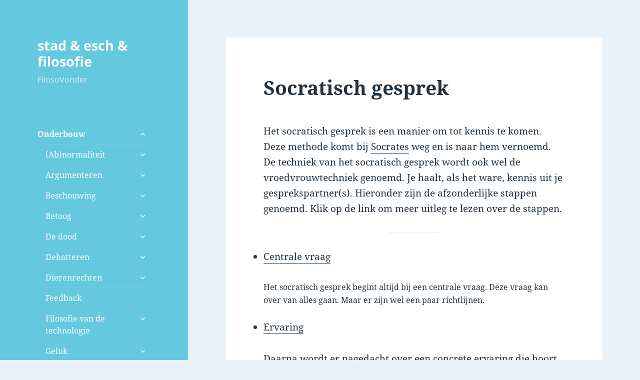

--- FILE ---
content_type: text/html; charset=UTF-8
request_url: https://onderwijs.stadenesch.nl/filosofie/socratisch-gesprek/
body_size: 14420
content:
<!DOCTYPE html>
<html lang="nl-NL" class="no-js">
<head>
	<meta charset="UTF-8">
	<meta name="viewport" content="width=device-width">
	<link rel="profile" href="https://gmpg.org/xfn/11">
	<link rel="pingback" href="https://onderwijs.stadenesch.nl/filosofie/xmlrpc.php">
	<script>(function(html){html.className = html.className.replace(/\bno-js\b/,'js')})(document.documentElement);</script>
<title>Socratisch gesprek &#8211; stad &amp; esch &amp; filosofie</title>
<meta name='robots' content='max-image-preview:large' />
<link rel="alternate" type="application/rss+xml" title="stad &amp; esch &amp; filosofie &raquo; feed" href="https://onderwijs.stadenesch.nl/filosofie/feed/" />
<link rel="alternate" type="application/rss+xml" title="stad &amp; esch &amp; filosofie &raquo; reacties feed" href="https://onderwijs.stadenesch.nl/filosofie/comments/feed/" />
<link rel="alternate" title="oEmbed (JSON)" type="application/json+oembed" href="https://onderwijs.stadenesch.nl/filosofie/wp-json/oembed/1.0/embed?url=https%3A%2F%2Fonderwijs.stadenesch.nl%2Ffilosofie%2Fsocratisch-gesprek%2F" />
<link rel="alternate" title="oEmbed (XML)" type="text/xml+oembed" href="https://onderwijs.stadenesch.nl/filosofie/wp-json/oembed/1.0/embed?url=https%3A%2F%2Fonderwijs.stadenesch.nl%2Ffilosofie%2Fsocratisch-gesprek%2F&#038;format=xml" />
<style id='wp-img-auto-sizes-contain-inline-css'>
img:is([sizes=auto i],[sizes^="auto," i]){contain-intrinsic-size:3000px 1500px}
/*# sourceURL=wp-img-auto-sizes-contain-inline-css */
</style>
<style id='wp-emoji-styles-inline-css'>

	img.wp-smiley, img.emoji {
		display: inline !important;
		border: none !important;
		box-shadow: none !important;
		height: 1em !important;
		width: 1em !important;
		margin: 0 0.07em !important;
		vertical-align: -0.1em !important;
		background: none !important;
		padding: 0 !important;
	}
/*# sourceURL=wp-emoji-styles-inline-css */
</style>
<style id='wp-block-library-inline-css'>
:root{--wp-block-synced-color:#7a00df;--wp-block-synced-color--rgb:122,0,223;--wp-bound-block-color:var(--wp-block-synced-color);--wp-editor-canvas-background:#ddd;--wp-admin-theme-color:#007cba;--wp-admin-theme-color--rgb:0,124,186;--wp-admin-theme-color-darker-10:#006ba1;--wp-admin-theme-color-darker-10--rgb:0,107,160.5;--wp-admin-theme-color-darker-20:#005a87;--wp-admin-theme-color-darker-20--rgb:0,90,135;--wp-admin-border-width-focus:2px}@media (min-resolution:192dpi){:root{--wp-admin-border-width-focus:1.5px}}.wp-element-button{cursor:pointer}:root .has-very-light-gray-background-color{background-color:#eee}:root .has-very-dark-gray-background-color{background-color:#313131}:root .has-very-light-gray-color{color:#eee}:root .has-very-dark-gray-color{color:#313131}:root .has-vivid-green-cyan-to-vivid-cyan-blue-gradient-background{background:linear-gradient(135deg,#00d084,#0693e3)}:root .has-purple-crush-gradient-background{background:linear-gradient(135deg,#34e2e4,#4721fb 50%,#ab1dfe)}:root .has-hazy-dawn-gradient-background{background:linear-gradient(135deg,#faaca8,#dad0ec)}:root .has-subdued-olive-gradient-background{background:linear-gradient(135deg,#fafae1,#67a671)}:root .has-atomic-cream-gradient-background{background:linear-gradient(135deg,#fdd79a,#004a59)}:root .has-nightshade-gradient-background{background:linear-gradient(135deg,#330968,#31cdcf)}:root .has-midnight-gradient-background{background:linear-gradient(135deg,#020381,#2874fc)}:root{--wp--preset--font-size--normal:16px;--wp--preset--font-size--huge:42px}.has-regular-font-size{font-size:1em}.has-larger-font-size{font-size:2.625em}.has-normal-font-size{font-size:var(--wp--preset--font-size--normal)}.has-huge-font-size{font-size:var(--wp--preset--font-size--huge)}.has-text-align-center{text-align:center}.has-text-align-left{text-align:left}.has-text-align-right{text-align:right}.has-fit-text{white-space:nowrap!important}#end-resizable-editor-section{display:none}.aligncenter{clear:both}.items-justified-left{justify-content:flex-start}.items-justified-center{justify-content:center}.items-justified-right{justify-content:flex-end}.items-justified-space-between{justify-content:space-between}.screen-reader-text{border:0;clip-path:inset(50%);height:1px;margin:-1px;overflow:hidden;padding:0;position:absolute;width:1px;word-wrap:normal!important}.screen-reader-text:focus{background-color:#ddd;clip-path:none;color:#444;display:block;font-size:1em;height:auto;left:5px;line-height:normal;padding:15px 23px 14px;text-decoration:none;top:5px;width:auto;z-index:100000}html :where(.has-border-color){border-style:solid}html :where([style*=border-top-color]){border-top-style:solid}html :where([style*=border-right-color]){border-right-style:solid}html :where([style*=border-bottom-color]){border-bottom-style:solid}html :where([style*=border-left-color]){border-left-style:solid}html :where([style*=border-width]){border-style:solid}html :where([style*=border-top-width]){border-top-style:solid}html :where([style*=border-right-width]){border-right-style:solid}html :where([style*=border-bottom-width]){border-bottom-style:solid}html :where([style*=border-left-width]){border-left-style:solid}html :where(img[class*=wp-image-]){height:auto;max-width:100%}:where(figure){margin:0 0 1em}html :where(.is-position-sticky){--wp-admin--admin-bar--position-offset:var(--wp-admin--admin-bar--height,0px)}@media screen and (max-width:600px){html :where(.is-position-sticky){--wp-admin--admin-bar--position-offset:0px}}

/*# sourceURL=wp-block-library-inline-css */
</style><style id='wp-block-list-inline-css'>
ol,ul{box-sizing:border-box}:root :where(.wp-block-list.has-background){padding:1.25em 2.375em}
/*# sourceURL=https://onderwijs.stadenesch.nl/filosofie/wp-includes/blocks/list/style.min.css */
</style>
<style id='wp-block-group-inline-css'>
.wp-block-group{box-sizing:border-box}:where(.wp-block-group.wp-block-group-is-layout-constrained){position:relative}
/*# sourceURL=https://onderwijs.stadenesch.nl/filosofie/wp-includes/blocks/group/style.min.css */
</style>
<style id='wp-block-group-theme-inline-css'>
:where(.wp-block-group.has-background){padding:1.25em 2.375em}
/*# sourceURL=https://onderwijs.stadenesch.nl/filosofie/wp-includes/blocks/group/theme.min.css */
</style>
<style id='wp-block-paragraph-inline-css'>
.is-small-text{font-size:.875em}.is-regular-text{font-size:1em}.is-large-text{font-size:2.25em}.is-larger-text{font-size:3em}.has-drop-cap:not(:focus):first-letter{float:left;font-size:8.4em;font-style:normal;font-weight:100;line-height:.68;margin:.05em .1em 0 0;text-transform:uppercase}body.rtl .has-drop-cap:not(:focus):first-letter{float:none;margin-left:.1em}p.has-drop-cap.has-background{overflow:hidden}:root :where(p.has-background){padding:1.25em 2.375em}:where(p.has-text-color:not(.has-link-color)) a{color:inherit}p.has-text-align-left[style*="writing-mode:vertical-lr"],p.has-text-align-right[style*="writing-mode:vertical-rl"]{rotate:180deg}
/*# sourceURL=https://onderwijs.stadenesch.nl/filosofie/wp-includes/blocks/paragraph/style.min.css */
</style>
<style id='wp-block-separator-inline-css'>
@charset "UTF-8";.wp-block-separator{border:none;border-top:2px solid}:root :where(.wp-block-separator.is-style-dots){height:auto;line-height:1;text-align:center}:root :where(.wp-block-separator.is-style-dots):before{color:currentColor;content:"···";font-family:serif;font-size:1.5em;letter-spacing:2em;padding-left:2em}.wp-block-separator.is-style-dots{background:none!important;border:none!important}
/*# sourceURL=https://onderwijs.stadenesch.nl/filosofie/wp-includes/blocks/separator/style.min.css */
</style>
<style id='wp-block-separator-theme-inline-css'>
.wp-block-separator.has-css-opacity{opacity:.4}.wp-block-separator{border:none;border-bottom:2px solid;margin-left:auto;margin-right:auto}.wp-block-separator.has-alpha-channel-opacity{opacity:1}.wp-block-separator:not(.is-style-wide):not(.is-style-dots){width:100px}.wp-block-separator.has-background:not(.is-style-dots){border-bottom:none;height:1px}.wp-block-separator.has-background:not(.is-style-wide):not(.is-style-dots){height:2px}
/*# sourceURL=https://onderwijs.stadenesch.nl/filosofie/wp-includes/blocks/separator/theme.min.css */
</style>
<style id='global-styles-inline-css'>
:root{--wp--preset--aspect-ratio--square: 1;--wp--preset--aspect-ratio--4-3: 4/3;--wp--preset--aspect-ratio--3-4: 3/4;--wp--preset--aspect-ratio--3-2: 3/2;--wp--preset--aspect-ratio--2-3: 2/3;--wp--preset--aspect-ratio--16-9: 16/9;--wp--preset--aspect-ratio--9-16: 9/16;--wp--preset--color--black: #000000;--wp--preset--color--cyan-bluish-gray: #abb8c3;--wp--preset--color--white: #fff;--wp--preset--color--pale-pink: #f78da7;--wp--preset--color--vivid-red: #cf2e2e;--wp--preset--color--luminous-vivid-orange: #ff6900;--wp--preset--color--luminous-vivid-amber: #fcb900;--wp--preset--color--light-green-cyan: #7bdcb5;--wp--preset--color--vivid-green-cyan: #00d084;--wp--preset--color--pale-cyan-blue: #8ed1fc;--wp--preset--color--vivid-cyan-blue: #0693e3;--wp--preset--color--vivid-purple: #9b51e0;--wp--preset--color--dark-gray: #111;--wp--preset--color--light-gray: #f1f1f1;--wp--preset--color--yellow: #f4ca16;--wp--preset--color--dark-brown: #352712;--wp--preset--color--medium-pink: #e53b51;--wp--preset--color--light-pink: #ffe5d1;--wp--preset--color--dark-purple: #2e2256;--wp--preset--color--purple: #674970;--wp--preset--color--blue-gray: #22313f;--wp--preset--color--bright-blue: #55c3dc;--wp--preset--color--light-blue: #e9f2f9;--wp--preset--gradient--vivid-cyan-blue-to-vivid-purple: linear-gradient(135deg,rgb(6,147,227) 0%,rgb(155,81,224) 100%);--wp--preset--gradient--light-green-cyan-to-vivid-green-cyan: linear-gradient(135deg,rgb(122,220,180) 0%,rgb(0,208,130) 100%);--wp--preset--gradient--luminous-vivid-amber-to-luminous-vivid-orange: linear-gradient(135deg,rgb(252,185,0) 0%,rgb(255,105,0) 100%);--wp--preset--gradient--luminous-vivid-orange-to-vivid-red: linear-gradient(135deg,rgb(255,105,0) 0%,rgb(207,46,46) 100%);--wp--preset--gradient--very-light-gray-to-cyan-bluish-gray: linear-gradient(135deg,rgb(238,238,238) 0%,rgb(169,184,195) 100%);--wp--preset--gradient--cool-to-warm-spectrum: linear-gradient(135deg,rgb(74,234,220) 0%,rgb(151,120,209) 20%,rgb(207,42,186) 40%,rgb(238,44,130) 60%,rgb(251,105,98) 80%,rgb(254,248,76) 100%);--wp--preset--gradient--blush-light-purple: linear-gradient(135deg,rgb(255,206,236) 0%,rgb(152,150,240) 100%);--wp--preset--gradient--blush-bordeaux: linear-gradient(135deg,rgb(254,205,165) 0%,rgb(254,45,45) 50%,rgb(107,0,62) 100%);--wp--preset--gradient--luminous-dusk: linear-gradient(135deg,rgb(255,203,112) 0%,rgb(199,81,192) 50%,rgb(65,88,208) 100%);--wp--preset--gradient--pale-ocean: linear-gradient(135deg,rgb(255,245,203) 0%,rgb(182,227,212) 50%,rgb(51,167,181) 100%);--wp--preset--gradient--electric-grass: linear-gradient(135deg,rgb(202,248,128) 0%,rgb(113,206,126) 100%);--wp--preset--gradient--midnight: linear-gradient(135deg,rgb(2,3,129) 0%,rgb(40,116,252) 100%);--wp--preset--gradient--dark-gray-gradient-gradient: linear-gradient(90deg, rgba(17,17,17,1) 0%, rgba(42,42,42,1) 100%);--wp--preset--gradient--light-gray-gradient: linear-gradient(90deg, rgba(241,241,241,1) 0%, rgba(215,215,215,1) 100%);--wp--preset--gradient--white-gradient: linear-gradient(90deg, rgba(255,255,255,1) 0%, rgba(230,230,230,1) 100%);--wp--preset--gradient--yellow-gradient: linear-gradient(90deg, rgba(244,202,22,1) 0%, rgba(205,168,10,1) 100%);--wp--preset--gradient--dark-brown-gradient: linear-gradient(90deg, rgba(53,39,18,1) 0%, rgba(91,67,31,1) 100%);--wp--preset--gradient--medium-pink-gradient: linear-gradient(90deg, rgba(229,59,81,1) 0%, rgba(209,28,51,1) 100%);--wp--preset--gradient--light-pink-gradient: linear-gradient(90deg, rgba(255,229,209,1) 0%, rgba(255,200,158,1) 100%);--wp--preset--gradient--dark-purple-gradient: linear-gradient(90deg, rgba(46,34,86,1) 0%, rgba(66,48,123,1) 100%);--wp--preset--gradient--purple-gradient: linear-gradient(90deg, rgba(103,73,112,1) 0%, rgba(131,93,143,1) 100%);--wp--preset--gradient--blue-gray-gradient: linear-gradient(90deg, rgba(34,49,63,1) 0%, rgba(52,75,96,1) 100%);--wp--preset--gradient--bright-blue-gradient: linear-gradient(90deg, rgba(85,195,220,1) 0%, rgba(43,180,211,1) 100%);--wp--preset--gradient--light-blue-gradient: linear-gradient(90deg, rgba(233,242,249,1) 0%, rgba(193,218,238,1) 100%);--wp--preset--font-size--small: 13px;--wp--preset--font-size--medium: 20px;--wp--preset--font-size--large: 36px;--wp--preset--font-size--x-large: 42px;--wp--preset--spacing--20: 0.44rem;--wp--preset--spacing--30: 0.67rem;--wp--preset--spacing--40: 1rem;--wp--preset--spacing--50: 1.5rem;--wp--preset--spacing--60: 2.25rem;--wp--preset--spacing--70: 3.38rem;--wp--preset--spacing--80: 5.06rem;--wp--preset--shadow--natural: 6px 6px 9px rgba(0, 0, 0, 0.2);--wp--preset--shadow--deep: 12px 12px 50px rgba(0, 0, 0, 0.4);--wp--preset--shadow--sharp: 6px 6px 0px rgba(0, 0, 0, 0.2);--wp--preset--shadow--outlined: 6px 6px 0px -3px rgb(255, 255, 255), 6px 6px rgb(0, 0, 0);--wp--preset--shadow--crisp: 6px 6px 0px rgb(0, 0, 0);}:where(.is-layout-flex){gap: 0.5em;}:where(.is-layout-grid){gap: 0.5em;}body .is-layout-flex{display: flex;}.is-layout-flex{flex-wrap: wrap;align-items: center;}.is-layout-flex > :is(*, div){margin: 0;}body .is-layout-grid{display: grid;}.is-layout-grid > :is(*, div){margin: 0;}:where(.wp-block-columns.is-layout-flex){gap: 2em;}:where(.wp-block-columns.is-layout-grid){gap: 2em;}:where(.wp-block-post-template.is-layout-flex){gap: 1.25em;}:where(.wp-block-post-template.is-layout-grid){gap: 1.25em;}.has-black-color{color: var(--wp--preset--color--black) !important;}.has-cyan-bluish-gray-color{color: var(--wp--preset--color--cyan-bluish-gray) !important;}.has-white-color{color: var(--wp--preset--color--white) !important;}.has-pale-pink-color{color: var(--wp--preset--color--pale-pink) !important;}.has-vivid-red-color{color: var(--wp--preset--color--vivid-red) !important;}.has-luminous-vivid-orange-color{color: var(--wp--preset--color--luminous-vivid-orange) !important;}.has-luminous-vivid-amber-color{color: var(--wp--preset--color--luminous-vivid-amber) !important;}.has-light-green-cyan-color{color: var(--wp--preset--color--light-green-cyan) !important;}.has-vivid-green-cyan-color{color: var(--wp--preset--color--vivid-green-cyan) !important;}.has-pale-cyan-blue-color{color: var(--wp--preset--color--pale-cyan-blue) !important;}.has-vivid-cyan-blue-color{color: var(--wp--preset--color--vivid-cyan-blue) !important;}.has-vivid-purple-color{color: var(--wp--preset--color--vivid-purple) !important;}.has-black-background-color{background-color: var(--wp--preset--color--black) !important;}.has-cyan-bluish-gray-background-color{background-color: var(--wp--preset--color--cyan-bluish-gray) !important;}.has-white-background-color{background-color: var(--wp--preset--color--white) !important;}.has-pale-pink-background-color{background-color: var(--wp--preset--color--pale-pink) !important;}.has-vivid-red-background-color{background-color: var(--wp--preset--color--vivid-red) !important;}.has-luminous-vivid-orange-background-color{background-color: var(--wp--preset--color--luminous-vivid-orange) !important;}.has-luminous-vivid-amber-background-color{background-color: var(--wp--preset--color--luminous-vivid-amber) !important;}.has-light-green-cyan-background-color{background-color: var(--wp--preset--color--light-green-cyan) !important;}.has-vivid-green-cyan-background-color{background-color: var(--wp--preset--color--vivid-green-cyan) !important;}.has-pale-cyan-blue-background-color{background-color: var(--wp--preset--color--pale-cyan-blue) !important;}.has-vivid-cyan-blue-background-color{background-color: var(--wp--preset--color--vivid-cyan-blue) !important;}.has-vivid-purple-background-color{background-color: var(--wp--preset--color--vivid-purple) !important;}.has-black-border-color{border-color: var(--wp--preset--color--black) !important;}.has-cyan-bluish-gray-border-color{border-color: var(--wp--preset--color--cyan-bluish-gray) !important;}.has-white-border-color{border-color: var(--wp--preset--color--white) !important;}.has-pale-pink-border-color{border-color: var(--wp--preset--color--pale-pink) !important;}.has-vivid-red-border-color{border-color: var(--wp--preset--color--vivid-red) !important;}.has-luminous-vivid-orange-border-color{border-color: var(--wp--preset--color--luminous-vivid-orange) !important;}.has-luminous-vivid-amber-border-color{border-color: var(--wp--preset--color--luminous-vivid-amber) !important;}.has-light-green-cyan-border-color{border-color: var(--wp--preset--color--light-green-cyan) !important;}.has-vivid-green-cyan-border-color{border-color: var(--wp--preset--color--vivid-green-cyan) !important;}.has-pale-cyan-blue-border-color{border-color: var(--wp--preset--color--pale-cyan-blue) !important;}.has-vivid-cyan-blue-border-color{border-color: var(--wp--preset--color--vivid-cyan-blue) !important;}.has-vivid-purple-border-color{border-color: var(--wp--preset--color--vivid-purple) !important;}.has-vivid-cyan-blue-to-vivid-purple-gradient-background{background: var(--wp--preset--gradient--vivid-cyan-blue-to-vivid-purple) !important;}.has-light-green-cyan-to-vivid-green-cyan-gradient-background{background: var(--wp--preset--gradient--light-green-cyan-to-vivid-green-cyan) !important;}.has-luminous-vivid-amber-to-luminous-vivid-orange-gradient-background{background: var(--wp--preset--gradient--luminous-vivid-amber-to-luminous-vivid-orange) !important;}.has-luminous-vivid-orange-to-vivid-red-gradient-background{background: var(--wp--preset--gradient--luminous-vivid-orange-to-vivid-red) !important;}.has-very-light-gray-to-cyan-bluish-gray-gradient-background{background: var(--wp--preset--gradient--very-light-gray-to-cyan-bluish-gray) !important;}.has-cool-to-warm-spectrum-gradient-background{background: var(--wp--preset--gradient--cool-to-warm-spectrum) !important;}.has-blush-light-purple-gradient-background{background: var(--wp--preset--gradient--blush-light-purple) !important;}.has-blush-bordeaux-gradient-background{background: var(--wp--preset--gradient--blush-bordeaux) !important;}.has-luminous-dusk-gradient-background{background: var(--wp--preset--gradient--luminous-dusk) !important;}.has-pale-ocean-gradient-background{background: var(--wp--preset--gradient--pale-ocean) !important;}.has-electric-grass-gradient-background{background: var(--wp--preset--gradient--electric-grass) !important;}.has-midnight-gradient-background{background: var(--wp--preset--gradient--midnight) !important;}.has-small-font-size{font-size: var(--wp--preset--font-size--small) !important;}.has-medium-font-size{font-size: var(--wp--preset--font-size--medium) !important;}.has-large-font-size{font-size: var(--wp--preset--font-size--large) !important;}.has-x-large-font-size{font-size: var(--wp--preset--font-size--x-large) !important;}
/*# sourceURL=global-styles-inline-css */
</style>

<style id='classic-theme-styles-inline-css'>
/*! This file is auto-generated */
.wp-block-button__link{color:#fff;background-color:#32373c;border-radius:9999px;box-shadow:none;text-decoration:none;padding:calc(.667em + 2px) calc(1.333em + 2px);font-size:1.125em}.wp-block-file__button{background:#32373c;color:#fff;text-decoration:none}
/*# sourceURL=/wp-includes/css/classic-themes.min.css */
</style>
<link rel='stylesheet' id='twentyfifteen-fonts-css' href='https://onderwijs.stadenesch.nl/filosofie/wp-content/themes/twentyfifteen/assets/fonts/noto-sans-plus-noto-serif-plus-inconsolata.css?ver=20230328' media='all' />
<link rel='stylesheet' id='genericons-css' href='https://onderwijs.stadenesch.nl/filosofie/wp-content/themes/twentyfifteen/genericons/genericons.css?ver=20201026' media='all' />
<link rel='stylesheet' id='twentyfifteen-style-css' href='https://onderwijs.stadenesch.nl/filosofie/wp-content/themes/stadenesch/style.css?ver=20231107' media='all' />
<style id='twentyfifteen-style-inline-css'>
	/* Color Scheme */

	/* Background Color */
	body {
		background-color: #e9f2f9;
	}

	/* Sidebar Background Color */
	body:before,
	.site-header {
		background-color: #55c3dc;
	}

	/* Box Background Color */
	.post-navigation,
	.pagination,
	.secondary,
	.site-footer,
	.hentry,
	.page-header,
	.page-content,
	.comments-area,
	.widecolumn {
		background-color: #ffffff;
	}

	/* Box Background Color */
	button,
	input[type="button"],
	input[type="reset"],
	input[type="submit"],
	.pagination .prev,
	.pagination .next,
	.widget_calendar tbody a,
	.widget_calendar tbody a:hover,
	.widget_calendar tbody a:focus,
	.page-links a,
	.page-links a:hover,
	.page-links a:focus,
	.sticky-post {
		color: #ffffff;
	}

	/* Main Text Color */
	button,
	input[type="button"],
	input[type="reset"],
	input[type="submit"],
	.pagination .prev,
	.pagination .next,
	.widget_calendar tbody a,
	.page-links a,
	.sticky-post {
		background-color: #22313f;
	}

	/* Main Text Color */
	body,
	blockquote cite,
	blockquote small,
	a,
	.dropdown-toggle:after,
	.image-navigation a:hover,
	.image-navigation a:focus,
	.comment-navigation a:hover,
	.comment-navigation a:focus,
	.widget-title,
	.entry-footer a:hover,
	.entry-footer a:focus,
	.comment-metadata a:hover,
	.comment-metadata a:focus,
	.pingback .edit-link a:hover,
	.pingback .edit-link a:focus,
	.comment-list .reply a:hover,
	.comment-list .reply a:focus,
	.site-info a:hover,
	.site-info a:focus {
		color: #22313f;
	}

	/* Main Text Color */
	.entry-content a,
	.entry-summary a,
	.page-content a,
	.comment-content a,
	.pingback .comment-body > a,
	.author-description a,
	.taxonomy-description a,
	.textwidget a,
	.entry-footer a:hover,
	.comment-metadata a:hover,
	.pingback .edit-link a:hover,
	.comment-list .reply a:hover,
	.site-info a:hover {
		border-color: #22313f;
	}

	/* Secondary Text Color */
	button:hover,
	button:focus,
	input[type="button"]:hover,
	input[type="button"]:focus,
	input[type="reset"]:hover,
	input[type="reset"]:focus,
	input[type="submit"]:hover,
	input[type="submit"]:focus,
	.pagination .prev:hover,
	.pagination .prev:focus,
	.pagination .next:hover,
	.pagination .next:focus,
	.widget_calendar tbody a:hover,
	.widget_calendar tbody a:focus,
	.page-links a:hover,
	.page-links a:focus {
		background-color: rgba( 34, 49, 63, 0.7);
	}

	/* Secondary Text Color */
	blockquote,
	a:hover,
	a:focus,
	.main-navigation .menu-item-description,
	.post-navigation .meta-nav,
	.post-navigation a:hover .post-title,
	.post-navigation a:focus .post-title,
	.image-navigation,
	.image-navigation a,
	.comment-navigation,
	.comment-navigation a,
	.widget,
	.author-heading,
	.entry-footer,
	.entry-footer a,
	.taxonomy-description,
	.page-links > .page-links-title,
	.entry-caption,
	.comment-author,
	.comment-metadata,
	.comment-metadata a,
	.pingback .edit-link,
	.pingback .edit-link a,
	.post-password-form label,
	.comment-form label,
	.comment-notes,
	.comment-awaiting-moderation,
	.logged-in-as,
	.form-allowed-tags,
	.no-comments,
	.site-info,
	.site-info a,
	.wp-caption-text,
	.gallery-caption,
	.comment-list .reply a,
	.widecolumn label,
	.widecolumn .mu_register label {
		color: rgba( 34, 49, 63, 0.7);
	}

	/* Secondary Text Color */
	blockquote,
	.logged-in-as a:hover,
	.comment-author a:hover {
		border-color: rgba( 34, 49, 63, 0.7);
	}

	/* Border Color */
	hr,
	.dropdown-toggle:hover,
	.dropdown-toggle:focus {
		background-color: rgba( 34, 49, 63, 0.1);
	}

	/* Border Color */
	pre,
	abbr[title],
	table,
	th,
	td,
	input,
	textarea,
	.main-navigation ul,
	.main-navigation li,
	.post-navigation,
	.post-navigation div + div,
	.pagination,
	.comment-navigation,
	.widget li,
	.widget_categories .children,
	.widget_nav_menu .sub-menu,
	.widget_pages .children,
	.site-header,
	.site-footer,
	.hentry + .hentry,
	.author-info,
	.entry-content .page-links a,
	.page-links > span,
	.page-header,
	.comments-area,
	.comment-list + .comment-respond,
	.comment-list article,
	.comment-list .pingback,
	.comment-list .trackback,
	.comment-list .reply a,
	.no-comments {
		border-color: rgba( 34, 49, 63, 0.1);
	}

	/* Border Focus Color */
	a:focus,
	button:focus,
	input:focus {
		outline-color: rgba( 34, 49, 63, 0.3);
	}

	input:focus,
	textarea:focus {
		border-color: rgba( 34, 49, 63, 0.3);
	}

	/* Sidebar Link Color */
	.secondary-toggle:before {
		color: #ffffff;
	}

	.site-title a,
	.site-description {
		color: #ffffff;
	}

	/* Sidebar Text Color */
	.site-title a:hover,
	.site-title a:focus {
		color: rgba( 255, 255, 255, 0.7);
	}

	/* Sidebar Border Color */
	.secondary-toggle {
		border-color: rgba( 255, 255, 255, 0.1);
	}

	/* Sidebar Border Focus Color */
	.secondary-toggle:hover,
	.secondary-toggle:focus {
		border-color: rgba( 255, 255, 255, 0.3);
	}

	.site-title a {
		outline-color: rgba( 255, 255, 255, 0.3);
	}

	/* Meta Background Color */
	.entry-footer {
		background-color: #f1f1f1;
	}

	@media screen and (min-width: 38.75em) {
		/* Main Text Color */
		.page-header {
			border-color: #22313f;
		}
	}

	@media screen and (min-width: 59.6875em) {
		/* Make sure its transparent on desktop */
		.site-header,
		.secondary {
			background-color: transparent;
		}

		/* Sidebar Background Color */
		.widget button,
		.widget input[type="button"],
		.widget input[type="reset"],
		.widget input[type="submit"],
		.widget_calendar tbody a,
		.widget_calendar tbody a:hover,
		.widget_calendar tbody a:focus {
			color: #55c3dc;
		}

		/* Sidebar Link Color */
		.secondary a,
		.dropdown-toggle:after,
		.widget-title,
		.widget blockquote cite,
		.widget blockquote small {
			color: #ffffff;
		}

		.widget button,
		.widget input[type="button"],
		.widget input[type="reset"],
		.widget input[type="submit"],
		.widget_calendar tbody a {
			background-color: #ffffff;
		}

		.textwidget a {
			border-color: #ffffff;
		}

		/* Sidebar Text Color */
		.secondary a:hover,
		.secondary a:focus,
		.main-navigation .menu-item-description,
		.widget,
		.widget blockquote,
		.widget .wp-caption-text,
		.widget .gallery-caption {
			color: rgba( 255, 255, 255, 0.7);
		}

		.widget button:hover,
		.widget button:focus,
		.widget input[type="button"]:hover,
		.widget input[type="button"]:focus,
		.widget input[type="reset"]:hover,
		.widget input[type="reset"]:focus,
		.widget input[type="submit"]:hover,
		.widget input[type="submit"]:focus,
		.widget_calendar tbody a:hover,
		.widget_calendar tbody a:focus {
			background-color: rgba( 255, 255, 255, 0.7);
		}

		.widget blockquote {
			border-color: rgba( 255, 255, 255, 0.7);
		}

		/* Sidebar Border Color */
		.main-navigation ul,
		.main-navigation li,
		.widget input,
		.widget textarea,
		.widget table,
		.widget th,
		.widget td,
		.widget pre,
		.widget li,
		.widget_categories .children,
		.widget_nav_menu .sub-menu,
		.widget_pages .children,
		.widget abbr[title] {
			border-color: rgba( 255, 255, 255, 0.1);
		}

		.dropdown-toggle:hover,
		.dropdown-toggle:focus,
		.widget hr {
			background-color: rgba( 255, 255, 255, 0.1);
		}

		.widget input:focus,
		.widget textarea:focus {
			border-color: rgba( 255, 255, 255, 0.3);
		}

		.sidebar a:focus,
		.dropdown-toggle:focus {
			outline-color: rgba( 255, 255, 255, 0.3);
		}
	}
/*# sourceURL=twentyfifteen-style-inline-css */
</style>
<link rel='stylesheet' id='twentyfifteen-block-style-css' href='https://onderwijs.stadenesch.nl/filosofie/wp-content/themes/twentyfifteen/css/blocks.css?ver=20230623' media='all' />
<script src="https://onderwijs.stadenesch.nl/filosofie/wp-includes/js/jquery/jquery.min.js?ver=3.7.1" id="jquery-core-js"></script>
<script src="https://onderwijs.stadenesch.nl/filosofie/wp-includes/js/jquery/jquery-migrate.min.js?ver=3.4.1" id="jquery-migrate-js"></script>
<script id="twentyfifteen-script-js-extra">
var screenReaderText = {"expand":"\u003Cspan class=\"screen-reader-text\"\u003Esubmenu uitvouwen\u003C/span\u003E","collapse":"\u003Cspan class=\"screen-reader-text\"\u003Esubmenu invouwen\u003C/span\u003E"};
//# sourceURL=twentyfifteen-script-js-extra
</script>
<script src="https://onderwijs.stadenesch.nl/filosofie/wp-content/themes/twentyfifteen/js/functions.js?ver=20221101" id="twentyfifteen-script-js" defer data-wp-strategy="defer"></script>
<link rel="https://api.w.org/" href="https://onderwijs.stadenesch.nl/filosofie/wp-json/" /><link rel="alternate" title="JSON" type="application/json" href="https://onderwijs.stadenesch.nl/filosofie/wp-json/wp/v2/pages/636" /><link rel="EditURI" type="application/rsd+xml" title="RSD" href="https://onderwijs.stadenesch.nl/filosofie/xmlrpc.php?rsd" />
<meta name="generator" content="WordPress 6.9" />
<link rel="canonical" href="https://onderwijs.stadenesch.nl/filosofie/socratisch-gesprek/" />
<link rel='shortlink' href='https://onderwijs.stadenesch.nl/filosofie/?p=636' />
</head>

<body class="wp-singular page-template-default page page-id-636 wp-embed-responsive wp-theme-twentyfifteen wp-child-theme-stadenesch">
<div id="page" class="hfeed site">
	<a class="skip-link screen-reader-text" href="#content">
		Ga naar de inhoud	</a>

	<div id="sidebar" class="sidebar">
		<header id="masthead" class="site-header">
			<div class="site-branding">
										<p class="site-title"><a href="https://onderwijs.stadenesch.nl/filosofie/" rel="home">stad &amp; esch &amp; filosofie</a></p>
												<p class="site-description">FilosoVonder</p>
										<button class="secondary-toggle">Menu en widgets</button>
			</div><!-- .site-branding -->
		</header><!-- .site-header -->

			<div id="secondary" class="secondary">

					<nav id="site-navigation" class="main-navigation">
				<div class="menu-standaardmenu-container"><ul id="menu-standaardmenu" class="nav-menu"><li id="menu-item-4" class="menu-item menu-item-type-post_type menu-item-object-page current-menu-ancestor current-menu-parent current_page_parent current_page_ancestor menu-item-has-children menu-item-4"><a href="https://onderwijs.stadenesch.nl/filosofie/onderbouw/">Onderbouw</a>
<ul class="sub-menu">
	<li id="menu-item-825" class="menu-item menu-item-type-post_type menu-item-object-page menu-item-has-children menu-item-825"><a href="https://onderwijs.stadenesch.nl/filosofie/abnormaliteit/">(Ab)normaliteit</a>
	<ul class="sub-menu">
		<li id="menu-item-826" class="menu-item menu-item-type-post_type menu-item-object-page menu-item-826"><a href="https://onderwijs.stadenesch.nl/filosofie/sigmund-freud/">Sigmund Freud</a></li>
		<li id="menu-item-879" class="menu-item menu-item-type-post_type menu-item-object-page menu-item-879"><a href="https://onderwijs.stadenesch.nl/filosofie/michel-foucault/">Michel Foucault</a></li>
		<li id="menu-item-841" class="menu-item menu-item-type-post_type menu-item-object-page menu-item-841"><a href="https://onderwijs.stadenesch.nl/filosofie/friedrich-nietzsche/">Friedrich Nietzsche</a></li>
		<li id="menu-item-851" class="menu-item menu-item-type-post_type menu-item-object-page menu-item-851"><a href="https://onderwijs.stadenesch.nl/filosofie/damiaan-denys/">Damiaan Denys</a></li>
		<li id="menu-item-893" class="menu-item menu-item-type-post_type menu-item-object-page menu-item-893"><a href="https://onderwijs.stadenesch.nl/filosofie/neurofilosofie-churchland/">Patricia Churchland</a></li>
	</ul>
</li>
	<li id="menu-item-570" class="menu-item menu-item-type-post_type menu-item-object-page menu-item-has-children menu-item-570"><a href="https://onderwijs.stadenesch.nl/filosofie/argumenteren/">Argumenteren</a>
	<ul class="sub-menu">
		<li id="menu-item-569" class="menu-item menu-item-type-post_type menu-item-object-page menu-item-569"><a href="https://onderwijs.stadenesch.nl/filosofie/soorten-argumenten/">Soorten argumenten</a></li>
	</ul>
</li>
	<li id="menu-item-378" class="menu-item menu-item-type-post_type menu-item-object-page menu-item-has-children menu-item-378"><a href="https://onderwijs.stadenesch.nl/filosofie/beschouwing/">Beschouwing</a>
	<ul class="sub-menu">
		<li id="menu-item-384" class="menu-item menu-item-type-post_type menu-item-object-page menu-item-384"><a href="https://onderwijs.stadenesch.nl/filosofie/bouwplan-beschouwing/">Bouwplan beschouwing</a></li>
		<li id="menu-item-399" class="menu-item menu-item-type-post_type menu-item-object-page menu-item-has-children menu-item-399"><a href="https://onderwijs.stadenesch.nl/filosofie/inleiding-beschouwing/">Inleiding beschouwing</a>
		<ul class="sub-menu">
			<li id="menu-item-388" class="menu-item menu-item-type-post_type menu-item-object-page menu-item-388"><a href="https://onderwijs.stadenesch.nl/filosofie/standpunten/">Standpunten</a></li>
		</ul>
</li>
		<li id="menu-item-404" class="menu-item menu-item-type-post_type menu-item-object-page menu-item-has-children menu-item-404"><a href="https://onderwijs.stadenesch.nl/filosofie/middenstuk-beschouwing/">Middenstuk beschouwing</a>
		<ul class="sub-menu">
			<li id="menu-item-389" class="menu-item menu-item-type-post_type menu-item-object-page menu-item-389"><a href="https://onderwijs.stadenesch.nl/filosofie/argument-uitleg-voorbeeld-model/">‘Argument – Uitleg – Voorbeeld’-Model</a></li>
			<li id="menu-item-541" class="menu-item menu-item-type-post_type menu-item-object-page menu-item-has-children menu-item-541"><a href="https://onderwijs.stadenesch.nl/filosofie/argumenteren/">Argumenteren</a>
			<ul class="sub-menu">
				<li id="menu-item-545" class="menu-item menu-item-type-post_type menu-item-object-page menu-item-545"><a href="https://onderwijs.stadenesch.nl/filosofie/soorten-argumenten/">Soorten argumenten</a></li>
			</ul>
</li>
		</ul>
</li>
		<li id="menu-item-412" class="menu-item menu-item-type-post_type menu-item-object-page menu-item-412"><a href="https://onderwijs.stadenesch.nl/filosofie/slot-beschouwing/">Slot beschouwing</a></li>
	</ul>
</li>
	<li id="menu-item-335" class="menu-item menu-item-type-post_type menu-item-object-page menu-item-has-children menu-item-335"><a href="https://onderwijs.stadenesch.nl/filosofie/betoog/">Betoog</a>
	<ul class="sub-menu">
		<li id="menu-item-366" class="menu-item menu-item-type-post_type menu-item-object-page menu-item-366"><a href="https://onderwijs.stadenesch.nl/filosofie/bouwplan-betoog/">Bouwplan betoog</a></li>
		<li id="menu-item-342" class="menu-item menu-item-type-post_type menu-item-object-page menu-item-has-children menu-item-342"><a href="https://onderwijs.stadenesch.nl/filosofie/inleiding-betoog/">Inleiding betoog</a>
		<ul class="sub-menu">
			<li id="menu-item-338" class="menu-item menu-item-type-post_type menu-item-object-page menu-item-338"><a href="https://onderwijs.stadenesch.nl/filosofie/standpunten/">Standpunten</a></li>
		</ul>
</li>
		<li id="menu-item-347" class="menu-item menu-item-type-post_type menu-item-object-page menu-item-has-children menu-item-347"><a href="https://onderwijs.stadenesch.nl/filosofie/middenstuk-betoog/">Middenstuk betoog</a>
		<ul class="sub-menu">
			<li id="menu-item-354" class="menu-item menu-item-type-post_type menu-item-object-page menu-item-354"><a href="https://onderwijs.stadenesch.nl/filosofie/argument-uitleg-voorbeeld-model/">‘Argument – Uitleg – Voorbeeld’-Model</a></li>
			<li id="menu-item-564" class="menu-item menu-item-type-post_type menu-item-object-page menu-item-has-children menu-item-564"><a href="https://onderwijs.stadenesch.nl/filosofie/argumenteren/">Argumenteren</a>
			<ul class="sub-menu">
				<li id="menu-item-563" class="menu-item menu-item-type-post_type menu-item-object-page menu-item-563"><a href="https://onderwijs.stadenesch.nl/filosofie/soorten-argumenten/">Soorten argumenten</a></li>
			</ul>
</li>
		</ul>
</li>
		<li id="menu-item-362" class="menu-item menu-item-type-post_type menu-item-object-page menu-item-362"><a href="https://onderwijs.stadenesch.nl/filosofie/slot-betoog/">Slot betoog</a></li>
	</ul>
</li>
	<li id="menu-item-639" class="menu-item menu-item-type-post_type menu-item-object-page menu-item-has-children menu-item-639"><a href="https://onderwijs.stadenesch.nl/filosofie/de-dood/">De dood</a>
	<ul class="sub-menu">
		<li id="menu-item-684" class="menu-item menu-item-type-post_type menu-item-object-page menu-item-684"><a href="https://onderwijs.stadenesch.nl/filosofie/de-dood-niet-vrezen-socrates/">De dood niet vrezen – Socrates</a></li>
		<li id="menu-item-685" class="menu-item menu-item-type-post_type menu-item-object-page menu-item-685"><a href="https://onderwijs.stadenesch.nl/filosofie/dood-moet-gevierd-worden-zhuang-zi/">Dood moet gevierd worden – Zhuang Zi</a></li>
		<li id="menu-item-640" class="menu-item menu-item-type-post_type menu-item-object-page menu-item-640"><a href="https://onderwijs.stadenesch.nl/filosofie/de-dood-doet-er-niet-toe-epicurus/">De dood doet er niet toe – Epicurus</a></li>
		<li id="menu-item-683" class="menu-item menu-item-type-post_type menu-item-object-page menu-item-683"><a href="https://onderwijs.stadenesch.nl/filosofie/fomo-thomas-nagel/">FOMO! – Thomas Nagel</a></li>
		<li id="menu-item-682" class="menu-item menu-item-type-post_type menu-item-object-page menu-item-682"><a href="https://onderwijs.stadenesch.nl/filosofie/biohacking-transhumanisme/">Biohacking – Transhumanisme</a></li>
	</ul>
</li>
	<li id="menu-item-105" class="menu-item menu-item-type-post_type menu-item-object-page menu-item-has-children menu-item-105"><a href="https://onderwijs.stadenesch.nl/filosofie/onderbouw/debatteren/">Debatteren</a>
	<ul class="sub-menu">
		<li id="menu-item-116" class="menu-item menu-item-type-post_type menu-item-object-page menu-item-has-children menu-item-116"><a href="https://onderwijs.stadenesch.nl/filosofie/onderbouw/debatteren/voorbereiding/">Voorbereiding debat</a>
		<ul class="sub-menu">
			<li id="menu-item-539" class="menu-item menu-item-type-post_type menu-item-object-page menu-item-539"><a href="https://onderwijs.stadenesch.nl/filosofie/standpunten/">Standpunten</a></li>
			<li id="menu-item-567" class="menu-item menu-item-type-post_type menu-item-object-page menu-item-has-children menu-item-567"><a href="https://onderwijs.stadenesch.nl/filosofie/argumenteren/">Argumenteren</a>
			<ul class="sub-menu">
				<li id="menu-item-566" class="menu-item menu-item-type-post_type menu-item-object-page menu-item-566"><a href="https://onderwijs.stadenesch.nl/filosofie/soorten-argumenten/">Soorten argumenten</a></li>
			</ul>
</li>
			<li id="menu-item-357" class="menu-item menu-item-type-post_type menu-item-object-page menu-item-357"><a href="https://onderwijs.stadenesch.nl/filosofie/argument-uitleg-voorbeeld-model/">‘Argument – Uitleg – Voorbeeld’-Model</a></li>
		</ul>
</li>
		<li id="menu-item-115" class="menu-item menu-item-type-post_type menu-item-object-page menu-item-115"><a href="https://onderwijs.stadenesch.nl/filosofie/onderbouw/debatteren/presentatie-houding/">Presentatie – lichaamstaal</a></li>
		<li id="menu-item-114" class="menu-item menu-item-type-post_type menu-item-object-page menu-item-114"><a href="https://onderwijs.stadenesch.nl/filosofie/onderbouw/debatteren/observatie-en-beoordeling/">Observatie en beoordeling</a></li>
	</ul>
</li>
	<li id="menu-item-254" class="menu-item menu-item-type-post_type menu-item-object-page menu-item-has-children menu-item-254"><a href="https://onderwijs.stadenesch.nl/filosofie/dierenrechten/">Dierenrechten</a>
	<ul class="sub-menu">
		<li id="menu-item-509" class="menu-item menu-item-type-post_type menu-item-object-page menu-item-509"><a href="https://onderwijs.stadenesch.nl/filosofie/descartes-dier-als-machine/">Descartes dier als machine</a></li>
		<li id="menu-item-499" class="menu-item menu-item-type-post_type menu-item-object-page menu-item-499"><a href="https://onderwijs.stadenesch.nl/filosofie/cochraine/">Interesse en Cochrane</a></li>
		<li id="menu-item-251" class="menu-item menu-item-type-post_type menu-item-object-page menu-item-251"><a href="https://onderwijs.stadenesch.nl/filosofie/kant-en-dierenrechten/">Kant en dierenrechten</a></li>
		<li id="menu-item-496" class="menu-item menu-item-type-post_type menu-item-object-page menu-item-496"><a href="https://onderwijs.stadenesch.nl/filosofie/kymlicka/">Kymlicka stelt ons verantwoordelijk</a></li>
		<li id="menu-item-285" class="menu-item menu-item-type-post_type menu-item-object-page menu-item-285"><a href="https://onderwijs.stadenesch.nl/filosofie/simon-is-tegen-dierenrechten/">Simon is tegen dierenrechten</a></li>
		<li id="menu-item-258" class="menu-item menu-item-type-post_type menu-item-object-page menu-item-258"><a href="https://onderwijs.stadenesch.nl/filosofie/singer-dieren-tellen-mee/">Singer: dieren tellen mee!</a></li>
		<li id="menu-item-503" class="menu-item menu-item-type-post_type menu-item-object-page menu-item-503"><a href="https://onderwijs.stadenesch.nl/filosofie/utilitarisme-dieren/">Utilitarisme</a></li>
		<li id="menu-item-276" class="menu-item menu-item-type-post_type menu-item-object-page menu-item-276"><a href="https://onderwijs.stadenesch.nl/filosofie/de-waal-en-zijn-apen/">De Waal en zijn apen</a></li>
	</ul>
</li>
	<li id="menu-item-374" class="menu-item menu-item-type-post_type menu-item-object-page menu-item-374"><a href="https://onderwijs.stadenesch.nl/filosofie/feedback/">Feedback</a></li>
	<li id="menu-item-1096" class="menu-item menu-item-type-post_type menu-item-object-page menu-item-has-children menu-item-1096"><a href="https://onderwijs.stadenesch.nl/filosofie/wat-is-filosofie-van-de-technologie/">Filosofie van de technologie</a>
	<ul class="sub-menu">
		<li id="menu-item-1100" class="menu-item menu-item-type-post_type menu-item-object-page menu-item-1100"><a href="https://onderwijs.stadenesch.nl/filosofie/gevaar-nut/">Gevaar &amp; Nut</a></li>
		<li id="menu-item-1104" class="menu-item menu-item-type-post_type menu-item-object-page menu-item-1104"><a href="https://onderwijs.stadenesch.nl/filosofie/samenleven-met-robots/">Samenleven met robots?</a></li>
		<li id="menu-item-1113" class="menu-item menu-item-type-post_type menu-item-object-page menu-item-1113"><a href="https://onderwijs.stadenesch.nl/filosofie/kunstmatige-intelligentie-ai/">Kunstmatige Intelligentie (AI)</a></li>
		<li id="menu-item-1112" class="menu-item menu-item-type-post_type menu-item-object-page menu-item-1112"><a href="https://onderwijs.stadenesch.nl/filosofie/privacy-toezicht/">Privacy &amp; Toezicht</a></li>
		<li id="menu-item-1111" class="menu-item menu-item-type-post_type menu-item-object-page menu-item-1111"><a href="https://onderwijs.stadenesch.nl/filosofie/informatie-manipulatie/">Informatie &amp; Manipulatie</a></li>
	</ul>
</li>
	<li id="menu-item-226" class="menu-item menu-item-type-post_type menu-item-object-page menu-item-has-children menu-item-226"><a href="https://onderwijs.stadenesch.nl/filosofie/onderbouw/geluk/">Geluk</a>
	<ul class="sub-menu">
		<li id="menu-item-233" class="menu-item menu-item-type-post_type menu-item-object-page menu-item-233"><a href="https://onderwijs.stadenesch.nl/filosofie/gevoel-als-weg-naar-geluk/">Gevoel als weg naar geluk</a></li>
		<li id="menu-item-235" class="menu-item menu-item-type-post_type menu-item-object-page menu-item-235"><a href="https://onderwijs.stadenesch.nl/filosofie/verstand-als-weg-naar-geluk/">Verstand als weg naar geluk</a></li>
		<li id="menu-item-240" class="menu-item menu-item-type-post_type menu-item-object-page menu-item-240"><a href="https://onderwijs.stadenesch.nl/filosofie/inzicht-in-de-menselijke-natuur/">Inzicht in de menselijke natuur</a></li>
		<li id="menu-item-244" class="menu-item menu-item-type-post_type menu-item-object-page menu-item-244"><a href="https://onderwijs.stadenesch.nl/filosofie/instinct-is-onze-menselijke-natuur/">Instinct is onze menselijke natuur</a></li>
		<li id="menu-item-248" class="menu-item menu-item-type-post_type menu-item-object-page menu-item-248"><a href="https://onderwijs.stadenesch.nl/filosofie/geluk-zelf-bepalen/">Geluk zelf bepalen?</a></li>
		<li id="menu-item-265" class="menu-item menu-item-type-post_type menu-item-object-page menu-item-265"><a href="https://onderwijs.stadenesch.nl/filosofie/het-juiste-midden-aristoteles/">Geluk is iets wat je doet</a></li>
		<li id="menu-item-296" class="menu-item menu-item-type-post_type menu-item-object-page menu-item-296"><a href="https://onderwijs.stadenesch.nl/filosofie/het-leven-is-zinloos/">Het leven is zinloos</a></li>
	</ul>
</li>
	<li id="menu-item-127" class="menu-item menu-item-type-post_type menu-item-object-page menu-item-has-children menu-item-127"><a href="https://onderwijs.stadenesch.nl/filosofie/onderbouw/logica/">Logica</a>
	<ul class="sub-menu">
		<li id="menu-item-130" class="menu-item menu-item-type-post_type menu-item-object-page menu-item-130"><a href="https://onderwijs.stadenesch.nl/filosofie/wat-is-een-geldige-redenering/">Wat is een geldige redenering?</a></li>
		<li id="menu-item-136" class="menu-item menu-item-type-post_type menu-item-object-page menu-item-136"><a href="https://onderwijs.stadenesch.nl/filosofie/waarheid-en-geldigheid/">Waarheid en geldigheid</a></li>
		<li id="menu-item-164" class="menu-item menu-item-type-post_type menu-item-object-page menu-item-164"><a href="https://onderwijs.stadenesch.nl/filosofie/van-natuurlijke-taal-naar-formeletaal/">Van natuurlijke taal naar formuletaal</a></li>
		<li id="menu-item-166" class="menu-item menu-item-type-post_type menu-item-object-page menu-item-has-children menu-item-166"><a href="https://onderwijs.stadenesch.nl/filosofie/propositielogica/">Propositielogica</a>
		<ul class="sub-menu">
			<li id="menu-item-181" class="menu-item menu-item-type-post_type menu-item-object-page menu-item-181"><a href="https://onderwijs.stadenesch.nl/filosofie/taal-van-de-propositielogica/">Taal van de propositielogica</a></li>
			<li id="menu-item-192" class="menu-item menu-item-type-post_type menu-item-object-page menu-item-192"><a href="https://onderwijs.stadenesch.nl/filosofie/basis-waarheidstafels/">Basis waarheidstafels</a></li>
			<li id="menu-item-216" class="menu-item menu-item-type-post_type menu-item-object-page menu-item-216"><a href="https://onderwijs.stadenesch.nl/filosofie/waarheidstafels-2-0/">Waarheidstafels 2.0</a></li>
		</ul>
</li>
	</ul>
</li>
	<li id="menu-item-486" class="menu-item menu-item-type-post_type menu-item-object-page menu-item-has-children menu-item-486"><a href="https://onderwijs.stadenesch.nl/filosofie/onderbouw/mens-en-machine/">Mens en machine</a>
	<ul class="sub-menu">
		<li id="menu-item-530" class="menu-item menu-item-type-post_type menu-item-object-page menu-item-530"><a href="https://onderwijs.stadenesch.nl/filosofie/putnams-functionalisme/">Putnams functionalisme</a></li>
		<li id="menu-item-489" class="menu-item menu-item-type-post_type menu-item-object-page menu-item-489"><a href="https://onderwijs.stadenesch.nl/filosofie/turingtest/">Turingtest</a></li>
		<li id="menu-item-523" class="menu-item menu-item-type-post_type menu-item-object-page menu-item-523"><a href="https://onderwijs.stadenesch.nl/filosofie/searle-en-de-chinese-kamer/">Searle en de Chinese Kamer</a></li>
		<li id="menu-item-793" class="menu-item menu-item-type-post_type menu-item-object-page menu-item-793"><a href="https://onderwijs.stadenesch.nl/filosofie/haraways-cyborg/">Haraways cyborg</a></li>
		<li id="menu-item-1118" class="menu-item menu-item-type-post_type menu-item-object-page menu-item-1118"><a href="https://onderwijs.stadenesch.nl/filosofie/nancy-katherine-hayles/">Hayles&#8217; cognitieve assemblage</a></li>
		<li id="menu-item-534" class="menu-item menu-item-type-post_type menu-item-object-page menu-item-534"><a href="https://onderwijs.stadenesch.nl/filosofie/identiteitstheorie-van-de-geest/">Identiteitstheorie van de geest</a></li>
	</ul>
</li>
	<li id="menu-item-1005" class="menu-item menu-item-type-post_type menu-item-object-page menu-item-has-children menu-item-1005"><a href="https://onderwijs.stadenesch.nl/filosofie/morele-dilemmas-en-de-vrije-wil/">Morele dilemma’s en de vrije wil</a>
	<ul class="sub-menu">
		<li id="menu-item-1009" class="menu-item menu-item-type-post_type menu-item-object-page menu-item-1009"><a href="https://onderwijs.stadenesch.nl/filosofie/goed-en-goed/">Goed en goed?</a></li>
		<li id="menu-item-1041" class="menu-item menu-item-type-post_type menu-item-object-page menu-item-1041"><a href="https://onderwijs.stadenesch.nl/filosofie/botsende-waarden/">Botsende waarden</a></li>
		<li id="menu-item-1018" class="menu-item menu-item-type-post_type menu-item-object-page menu-item-1018"><a href="https://onderwijs.stadenesch.nl/filosofie/universeel-of-cultureel-bepaald/">Universeel of cultureel bepaald?</a></li>
		<li id="menu-item-1035" class="menu-item menu-item-type-post_type menu-item-object-page menu-item-1035"><a href="https://onderwijs.stadenesch.nl/filosofie/intentie-of-gevolg/">Intentie of gevolg?</a></li>
		<li id="menu-item-1038" class="menu-item menu-item-type-post_type menu-item-object-page menu-item-1038"><a href="https://onderwijs.stadenesch.nl/filosofie/marktdenken/">Marktdenken</a></li>
		<li id="menu-item-1071" class="menu-item menu-item-type-post_type menu-item-object-page menu-item-1071"><a href="https://onderwijs.stadenesch.nl/filosofie/morele-verantwoordelijkheid/">Morele verantwoordelijkheid</a></li>
		<li id="menu-item-1070" class="menu-item menu-item-type-post_type menu-item-object-page menu-item-1070"><a href="https://onderwijs.stadenesch.nl/filosofie/straf/">Straf!</a></li>
		<li id="menu-item-1069" class="menu-item menu-item-type-post_type menu-item-object-page menu-item-1069"><a href="https://onderwijs.stadenesch.nl/filosofie/mazzel-of-pech/">Mazzel of pech?</a></li>
		<li id="menu-item-1068" class="menu-item menu-item-type-post_type menu-item-object-page menu-item-1068"><a href="https://onderwijs.stadenesch.nl/filosofie/vrije-wil-2/">Vrije wil</a></li>
		<li id="menu-item-1067" class="menu-item menu-item-type-post_type menu-item-object-page menu-item-1067"><a href="https://onderwijs.stadenesch.nl/filosofie/plicht-en-vrijheid/">Plicht en vrijheid</a></li>
	</ul>
</li>
	<li id="menu-item-1047" class="menu-item menu-item-type-post_type menu-item-object-page menu-item-has-children menu-item-1047"><a href="https://onderwijs.stadenesch.nl/filosofie/samenleven-en-de-markt/">Samenleven en de markt</a>
	<ul class="sub-menu">
		<li id="menu-item-1044" class="menu-item menu-item-type-post_type menu-item-object-page menu-item-1044"><a href="https://onderwijs.stadenesch.nl/filosofie/thomas-hobbes/">Thomas Hobbes</a></li>
		<li id="menu-item-1043" class="menu-item menu-item-type-post_type menu-item-object-page menu-item-1043"><a href="https://onderwijs.stadenesch.nl/filosofie/jean-jacques-rousseau/">Jean-Jacques Rousseau</a></li>
		<li id="menu-item-1051" class="menu-item menu-item-type-post_type menu-item-object-page menu-item-1051"><a href="https://onderwijs.stadenesch.nl/filosofie/john-lockes-verdeling-van-macht/">John Locke’s verdeling van macht</a></li>
		<li id="menu-item-1077" class="menu-item menu-item-type-post_type menu-item-object-page menu-item-1077"><a href="https://onderwijs.stadenesch.nl/filosofie/adam-smith-welvaart-voor-ieder/">Adam Smith – welvaart voor ieder!</a></li>
		<li id="menu-item-1088" class="menu-item menu-item-type-post_type menu-item-object-page menu-item-1088"><a href="https://onderwijs.stadenesch.nl/filosofie/karl-marx-proletariers-verenigt-u/">Karl Marx – Proletariërs, verenigt U!</a></li>
	</ul>
</li>
	<li id="menu-item-638" class="menu-item menu-item-type-post_type menu-item-object-page current-menu-item page_item page-item-636 current_page_item menu-item-has-children menu-item-638"><a href="https://onderwijs.stadenesch.nl/filosofie/socratisch-gesprek/" aria-current="page">Socratisch gesprek</a>
	<ul class="sub-menu">
		<li id="menu-item-660" class="menu-item menu-item-type-post_type menu-item-object-page menu-item-660"><a href="https://onderwijs.stadenesch.nl/filosofie/socrates/">Socrates</a></li>
		<li id="menu-item-659" class="menu-item menu-item-type-post_type menu-item-object-page menu-item-659"><a href="https://onderwijs.stadenesch.nl/filosofie/centrale-vraag/">Centrale vraag</a></li>
		<li id="menu-item-657" class="menu-item menu-item-type-post_type menu-item-object-page menu-item-657"><a href="https://onderwijs.stadenesch.nl/filosofie/vragen-stellen-socratisch-gesprek/">Vragen stellen</a></li>
		<li id="menu-item-658" class="menu-item menu-item-type-post_type menu-item-object-page menu-item-658"><a href="https://onderwijs.stadenesch.nl/filosofie/ervaring-socratisch-gesprek/">Ervaring</a></li>
		<li id="menu-item-656" class="menu-item menu-item-type-post_type menu-item-object-page menu-item-656"><a href="https://onderwijs.stadenesch.nl/filosofie/antwoorden-op-de-vraag-socratisch-gesprek/">Antwoord op de vraag</a></li>
		<li id="menu-item-655" class="menu-item menu-item-type-post_type menu-item-object-page menu-item-655"><a href="https://onderwijs.stadenesch.nl/filosofie/gespreksregels-socratisch-gesprek/">Gespreksregels</a></li>
	</ul>
</li>
	<li id="menu-item-333" class="menu-item menu-item-type-post_type menu-item-object-page menu-item-has-children menu-item-333"><a href="https://onderwijs.stadenesch.nl/filosofie/verdelende-rechtvaardigheid/">Verdelende rechtvaardigheid</a>
	<ul class="sub-menu">
		<li id="menu-item-473" class="menu-item menu-item-type-post_type menu-item-object-page menu-item-473"><a href="https://onderwijs.stadenesch.nl/filosofie/plato-filosoof-koning/">Plato: filosoof koning!</a></li>
		<li id="menu-item-481" class="menu-item menu-item-type-post_type menu-item-object-page menu-item-481"><a href="https://onderwijs.stadenesch.nl/filosofie/rand-let-it-go/">Rand: let it go!</a></li>
		<li id="menu-item-476" class="menu-item menu-item-type-post_type menu-item-object-page menu-item-476"><a href="https://onderwijs.stadenesch.nl/filosofie/rawls-sluier-der-onwetendheid/">Rawls: sluier der onwetendheid</a></li>
	</ul>
</li>
	<li id="menu-item-886" class="menu-item menu-item-type-post_type menu-item-object-page menu-item-has-children menu-item-886"><a href="https://onderwijs.stadenesch.nl/filosofie/vrij-om-te-worden-wie-je-bent/">Vrij om te worden wie je bent</a>
	<ul class="sub-menu">
		<li id="menu-item-957" class="menu-item menu-item-type-post_type menu-item-object-page menu-item-957"><a href="https://onderwijs.stadenesch.nl/filosofie/martin-heidegger/">Dasein &#8211; Heidegger</a></li>
		<li id="menu-item-887" class="menu-item menu-item-type-post_type menu-item-object-page menu-item-887"><a href="https://onderwijs.stadenesch.nl/filosofie/jean-paul-sartre/">Gedoemd tot vrijheid &#8211; Sartre</a></li>
		<li id="menu-item-961" class="menu-item menu-item-type-post_type menu-item-object-page menu-item-961"><a href="https://onderwijs.stadenesch.nl/filosofie/simone-de-beauvoir/">Gelijkheidsdenen &#8211; De Beauvoir</a></li>
		<li id="menu-item-966" class="menu-item menu-item-type-post_type menu-item-object-page menu-item-966"><a href="https://onderwijs.stadenesch.nl/filosofie/gloria-wekker/">Witte onschuld &#8211; Wekker</a></li>
		<li id="menu-item-888" class="menu-item menu-item-type-post_type menu-item-object-page menu-item-888"><a href="https://onderwijs.stadenesch.nl/filosofie/friedrich-nietzsche/">De Übermensch &#8211; Nietzsche</a></li>
	</ul>
</li>
	<li id="menu-item-854" class="menu-item menu-item-type-post_type menu-item-object-page menu-item-has-children menu-item-854"><a href="https://onderwijs.stadenesch.nl/filosofie/vrijheid-straf-en-macht/">Vrijheid, straf en macht</a>
	<ul class="sub-menu">
		<li id="menu-item-917" class="menu-item menu-item-type-post_type menu-item-object-page menu-item-917"><a href="https://onderwijs.stadenesch.nl/filosofie/hoe-worden-straffen-bepaald/">Hoe worden straffen bepaald?</a></li>
		<li id="menu-item-872" class="menu-item menu-item-type-post_type menu-item-object-page menu-item-872"><a href="https://onderwijs.stadenesch.nl/filosofie/jean-paul-sartre/">Jean-Paul Sartre</a></li>
		<li id="menu-item-871" class="menu-item menu-item-type-post_type menu-item-object-page menu-item-871"><a href="https://onderwijs.stadenesch.nl/filosofie/michel-foucault/">Michel Foucault</a></li>
		<li id="menu-item-870" class="menu-item menu-item-type-post_type menu-item-object-page menu-item-870"><a href="https://onderwijs.stadenesch.nl/filosofie/stanley-milgram/">Stanley Milgram</a></li>
		<li id="menu-item-869" class="menu-item menu-item-type-post_type menu-item-object-page menu-item-869"><a href="https://onderwijs.stadenesch.nl/filosofie/rutger-bregman/">Rutger Bregman</a></li>
		<li id="menu-item-868" class="menu-item menu-item-type-post_type menu-item-object-page menu-item-868"><a href="https://onderwijs.stadenesch.nl/filosofie/jean-jacques-rousseau/">Jean-Jacques Rousseau</a></li>
		<li id="menu-item-867" class="menu-item menu-item-type-post_type menu-item-object-page menu-item-867"><a href="https://onderwijs.stadenesch.nl/filosofie/thomas-hobbes/">Thomas Hobbes</a></li>
		<li id="menu-item-920" class="menu-item menu-item-type-post_type menu-item-object-page menu-item-920"><a href="https://onderwijs.stadenesch.nl/filosofie/jeremy-bentham/">Jeremy Bentham</a></li>
		<li id="menu-item-919" class="menu-item menu-item-type-post_type menu-item-object-page menu-item-919"><a href="https://onderwijs.stadenesch.nl/filosofie/martha-nussbaum/">Martha Nussbaum</a></li>
	</ul>
</li>
	<li id="menu-item-314" class="menu-item menu-item-type-post_type menu-item-object-page menu-item-has-children menu-item-314"><a href="https://onderwijs.stadenesch.nl/filosofie/zekere-kennis/">Zekere kennis</a>
	<ul class="sub-menu">
		<li id="menu-item-1133" class="menu-item menu-item-type-post_type menu-item-object-page menu-item-1133"><a href="https://onderwijs.stadenesch.nl/filosofie/drie-voorwaarden-voor-kennis-plato/">Drie voorwaarden voor kennis – Plato</a></li>
		<li id="menu-item-977" class="menu-item menu-item-type-post_type menu-item-object-page menu-item-977"><a href="https://onderwijs.stadenesch.nl/filosofie/gettier-gevallen/">Gerechtvaardigd, waar geloof! – Gettier</a></li>
		<li id="menu-item-454" class="menu-item menu-item-type-post_type menu-item-object-page menu-item-has-children menu-item-454"><a href="https://onderwijs.stadenesch.nl/filosofie/oorsprong-van-kennis/">Oorsprong van kennis</a>
		<ul class="sub-menu">
			<li id="menu-item-461" class="menu-item menu-item-type-post_type menu-item-object-page menu-item-has-children menu-item-461"><a href="https://onderwijs.stadenesch.nl/filosofie/empirisme/">Empirisme</a>
			<ul class="sub-menu">
				<li id="menu-item-980" class="menu-item menu-item-type-post_type menu-item-object-page menu-item-980"><a href="https://onderwijs.stadenesch.nl/filosofie/john-locke/">John Locke’s empirisme</a></li>
				<li id="menu-item-830" class="menu-item menu-item-type-post_type menu-item-object-page menu-item-830"><a href="https://onderwijs.stadenesch.nl/filosofie/george-berkeley/">George Berkeley</a></li>
				<li id="menu-item-1154" class="menu-item menu-item-type-post_type menu-item-object-page menu-item-1154"><a href="https://onderwijs.stadenesch.nl/filosofie/empirist-of-scepticus-hume/">Empirist of scepticus? Hume</a></li>
			</ul>
</li>
			<li id="menu-item-467" class="menu-item menu-item-type-post_type menu-item-object-page menu-item-has-children menu-item-467"><a href="https://onderwijs.stadenesch.nl/filosofie/rationalisme/">Rationalisme</a>
			<ul class="sub-menu">
				<li id="menu-item-1158" class="menu-item menu-item-type-post_type menu-item-object-page menu-item-1158"><a href="https://onderwijs.stadenesch.nl/filosofie/platos-grotvergelijking/">Plato’s grotvergelijking</a></li>
				<li id="menu-item-829" class="menu-item menu-item-type-post_type menu-item-object-page menu-item-829"><a href="https://onderwijs.stadenesch.nl/filosofie/rene-descartes/">René Descartes</a></li>
			</ul>
</li>
		</ul>
</li>
		<li id="menu-item-325" class="menu-item menu-item-type-post_type menu-item-object-page menu-item-has-children menu-item-325"><a href="https://onderwijs.stadenesch.nl/filosofie/waarheidstheorieen/">Waarheidstheorieën</a>
		<ul class="sub-menu">
			<li id="menu-item-427" class="menu-item menu-item-type-post_type menu-item-object-page menu-item-427"><a href="https://onderwijs.stadenesch.nl/filosofie/conventietheorie-van-de-waarheid/">Conventietheorie van de waarheid</a></li>
			<li id="menu-item-322" class="menu-item menu-item-type-post_type menu-item-object-page menu-item-322"><a href="https://onderwijs.stadenesch.nl/filosofie/correspondentietheorie-van-de-waarheid/">Correspondentietheorie van de waarheid</a></li>
			<li id="menu-item-434" class="menu-item menu-item-type-post_type menu-item-object-page menu-item-434"><a href="https://onderwijs.stadenesch.nl/filosofie/pragmatische-waarheidstheorie/">Pragmatische waarheidstheorie</a></li>
		</ul>
</li>
		<li id="menu-item-802" class="menu-item menu-item-type-post_type menu-item-object-page menu-item-has-children menu-item-802"><a href="https://onderwijs.stadenesch.nl/filosofie/geloof-en-wetenschap-twee-verschillende-werelden/">Geloof en wetenschap: twee verschillende werelden?</a>
		<ul class="sub-menu">
			<li id="menu-item-1141" class="menu-item menu-item-type-post_type menu-item-object-page menu-item-1141"><a href="https://onderwijs.stadenesch.nl/filosofie/al-farabi-en-averroes/">Al-Farabi en Averroes</a></li>
			<li id="menu-item-828" class="menu-item menu-item-type-post_type menu-item-object-page menu-item-828"><a href="https://onderwijs.stadenesch.nl/filosofie/thomas-van-aquino/">Thomas (van Aquino)</a></li>
			<li id="menu-item-827" class="menu-item menu-item-type-post_type menu-item-object-page menu-item-827"><a href="https://onderwijs.stadenesch.nl/filosofie/thomas-kuhn/">Thomas Kuhn</a></li>
		</ul>
</li>
		<li id="menu-item-1126" class="menu-item menu-item-type-post_type menu-item-object-page menu-item-1126"><a href="https://onderwijs.stadenesch.nl/filosofie/epistemisch-onrecht-miranda-fricker/">Epistemisch onrecht – Miranda Fricker</a></li>
	</ul>
</li>
</ul>
</li>
<li id="menu-item-9" class="menu-item menu-item-type-post_type menu-item-object-page menu-item-has-children menu-item-9"><a href="https://onderwijs.stadenesch.nl/filosofie/bovenbouw/">Bovenbouw</a>
<ul class="sub-menu">
	<li id="menu-item-86" class="menu-item menu-item-type-post_type menu-item-object-page menu-item-has-children menu-item-86"><a href="https://onderwijs.stadenesch.nl/filosofie/bovenbouw/argumentatieleer/">Argumentatieleer</a>
	<ul class="sub-menu">
		<li id="menu-item-89" class="menu-item menu-item-type-post_type menu-item-object-page menu-item-89"><a href="https://onderwijs.stadenesch.nl/filosofie/bovenbouw/argumentatieleer-binge-watching/">Argumentatieleer binge-watching</a></li>
	</ul>
</li>
	<li id="menu-item-64" class="menu-item menu-item-type-post_type menu-item-object-page menu-item-64"><a href="https://onderwijs.stadenesch.nl/filosofie/bovenbouw/ethiek/">Ethiek</a></li>
	<li id="menu-item-60" class="menu-item menu-item-type-post_type menu-item-object-page menu-item-has-children menu-item-60"><a href="https://onderwijs.stadenesch.nl/filosofie/bovenbouw/kennisleer/">Kennisleer</a>
	<ul class="sub-menu">
		<li id="menu-item-1171" class="menu-item menu-item-type-post_type menu-item-object-page menu-item-1171"><a href="https://onderwijs.stadenesch.nl/filosofie/drie-voorwaarden-voor-kennis-plato-gettier/">Drie voorwaarden voor kennis – Plato &amp; Gettier</a></li>
		<li id="menu-item-1176" class="menu-item menu-item-type-post_type menu-item-object-page menu-item-1176"><a href="https://onderwijs.stadenesch.nl/filosofie/plato-allegorie-van-de-grot-en-de-ideeenwereld/">Plato: allegorie van de grot en de Ideeënwereld</a></li>
		<li id="menu-item-1181" class="menu-item menu-item-type-post_type menu-item-object-page menu-item-1181"><a href="https://onderwijs.stadenesch.nl/filosofie/rene-descartes-2/">René Descartes – Cogito ergo sum</a></li>
		<li id="menu-item-1093" class="menu-item menu-item-type-post_type menu-item-object-page menu-item-1093"><a href="https://onderwijs.stadenesch.nl/filosofie/aristoteles-oorzakenleer/">Aristoteles’ oorzakenleer</a></li>
		<li id="menu-item-1195" class="menu-item menu-item-type-post_type menu-item-object-page menu-item-1195"><a href="https://onderwijs.stadenesch.nl/filosofie/john-locke-empirisme/">John Locke: Empirisme</a></li>
		<li id="menu-item-1194" class="menu-item menu-item-type-post_type menu-item-object-page menu-item-1194"><a href="https://onderwijs.stadenesch.nl/filosofie/george-berkeley-empirsme/">George Berkeley: Empirsme</a></li>
		<li id="menu-item-1193" class="menu-item menu-item-type-post_type menu-item-object-page menu-item-1193"><a href="https://onderwijs.stadenesch.nl/filosofie/david-hume-emprisme-scepticisme/">David Hume: Emprisme &amp; Scepticisme</a></li>
		<li id="menu-item-1205" class="menu-item menu-item-type-post_type menu-item-object-page menu-item-1205"><a href="https://onderwijs.stadenesch.nl/filosofie/analytisch-synthetisch-a-priori-a-posteriori/">Analytisch &amp; Synthetisch – A priori &amp; A posteriori</a></li>
		<li id="menu-item-1204" class="menu-item menu-item-type-post_type menu-item-object-page menu-item-1204"><a href="https://onderwijs.stadenesch.nl/filosofie/immanuel-kant-synthese/">Immanuel Kant: Synthese</a></li>
		<li id="menu-item-1203" class="menu-item menu-item-type-post_type menu-item-object-page menu-item-1203"><a href="https://onderwijs.stadenesch.nl/filosofie/waarheidstheorieen-wanneer-is-een-uitspraak-waar/">Waarheidstheorieën: wanneer is een uitspraak ‘waar’?</a></li>
		<li id="menu-item-74" class="menu-item menu-item-type-post_type menu-item-object-page menu-item-74"><a href="https://onderwijs.stadenesch.nl/filosofie/bovenbouw/kennisleer/kennisleer-binge-watching/">Kennisleer binge-watching</a></li>
	</ul>
</li>
	<li id="menu-item-34" class="menu-item menu-item-type-post_type menu-item-object-page menu-item-has-children menu-item-34"><a href="https://onderwijs.stadenesch.nl/filosofie/bovenbouw/logica/">Logica</a>
	<ul class="sub-menu">
		<li id="menu-item-306" class="menu-item menu-item-type-post_type menu-item-object-page menu-item-306"><a href="https://onderwijs.stadenesch.nl/filosofie/wat-is-een-geldige-redenering/">Wat is een geldige redenering?</a></li>
		<li id="menu-item-305" class="menu-item menu-item-type-post_type menu-item-object-page menu-item-305"><a href="https://onderwijs.stadenesch.nl/filosofie/waarheid-en-geldigheid/">Waarheid en geldigheid</a></li>
	</ul>
</li>
	<li id="menu-item-692" class="menu-item menu-item-type-post_type menu-item-object-page menu-item-has-children menu-item-692"><a href="https://onderwijs.stadenesch.nl/filosofie/bovenbouw/wetenschapsfilosofie-2/">Wetenschapsfilosofie</a>
	<ul class="sub-menu">
		<li id="menu-item-1022" class="menu-item menu-item-type-post_type menu-item-object-page menu-item-1022"><a href="https://onderwijs.stadenesch.nl/filosofie/bovenbouw/wetenschapsfilosofie-2/het-demarcatieprobleem/">Het demarcatieprobleem</a></li>
		<li id="menu-item-1021" class="menu-item menu-item-type-post_type menu-item-object-page menu-item-1021"><a href="https://onderwijs.stadenesch.nl/filosofie/bovenbouw/wetenschapsfilosofie-2/verificatie-en-falsificatie/">Verificatie en falsificatie</a></li>
		<li id="menu-item-1020" class="menu-item menu-item-type-post_type menu-item-object-page menu-item-1020"><a href="https://onderwijs.stadenesch.nl/filosofie/bovenbouw/wetenschapsfilosofie-2/paradigmawisselingen/">Paradigmawisselingen</a></li>
		<li id="menu-item-1030" class="menu-item menu-item-type-post_type menu-item-object-page menu-item-1030"><a href="https://onderwijs.stadenesch.nl/filosofie/bovenbouw/wetenschapsfilosofie-2/de-duhem-quine-stelling/">De Duhem-Quine stelling</a></li>
	</ul>
</li>
	<li id="menu-item-691" class="menu-item menu-item-type-post_type menu-item-object-page menu-item-has-children menu-item-691"><a href="https://onderwijs.stadenesch.nl/filosofie/bovenbouw/wijsgerige-antropologie/">Wijsgerige antropologie</a>
	<ul class="sub-menu">
		<li id="menu-item-710" class="menu-item menu-item-type-post_type menu-item-object-page menu-item-710"><a href="https://onderwijs.stadenesch.nl/filosofie/persoonsbegrippen/">Persoonsbegrippen</a></li>
		<li id="menu-item-699" class="menu-item menu-item-type-post_type menu-item-object-page menu-item-699"><a href="https://onderwijs.stadenesch.nl/filosofie/lichaam-en-geest/">Lichaam en geest</a></li>
		<li id="menu-item-715" class="menu-item menu-item-type-post_type menu-item-object-page menu-item-715"><a href="https://onderwijs.stadenesch.nl/filosofie/mens-machine-en-ons-brein/">Mens, machine en ons brein</a></li>
		<li id="menu-item-718" class="menu-item menu-item-type-post_type menu-item-object-page menu-item-718"><a href="https://onderwijs.stadenesch.nl/filosofie/persoonlijke-identiteit/">Persoonlijke identiteit</a></li>
		<li id="menu-item-722" class="menu-item menu-item-type-post_type menu-item-object-page menu-item-722"><a href="https://onderwijs.stadenesch.nl/filosofie/emoties/">Emoties</a></li>
		<li id="menu-item-726" class="menu-item menu-item-type-post_type menu-item-object-page menu-item-726"><a href="https://onderwijs.stadenesch.nl/filosofie/vrije-wil/">Vrije wil</a></li>
		<li id="menu-item-730" class="menu-item menu-item-type-post_type menu-item-object-page menu-item-730"><a href="https://onderwijs.stadenesch.nl/filosofie/macht-en-arbeid/">Macht en arbeid</a></li>
		<li id="menu-item-690" class="menu-item menu-item-type-post_type menu-item-object-page menu-item-690"><a href="https://onderwijs.stadenesch.nl/filosofie/bovenbouw/wijsgerige-antropologie/wijsgerige-antropologie-binge-watching/">Wijsgerige antropologie binge-watching</a></li>
	</ul>
</li>
</ul>
</li>
<li id="menu-item-780" class="menu-item menu-item-type-post_type menu-item-object-page menu-item-has-children menu-item-780"><a href="https://onderwijs.stadenesch.nl/filosofie/denken-moet-je-doen/">Forum+ Filosofie</a>
<ul class="sub-menu">
	<li id="menu-item-785" class="menu-item menu-item-type-post_type menu-item-object-page menu-item-785"><a href="https://onderwijs.stadenesch.nl/filosofie/is-pinokkio-een-echt-mens/">Wat is een mens?</a></li>
	<li id="menu-item-790" class="menu-item menu-item-type-post_type menu-item-object-page menu-item-790"><a href="https://onderwijs.stadenesch.nl/filosofie/mag-ik-een-gevonden-antwoordenblad-gebruiken/">Wat mag ik doen?</a></li>
</ul>
</li>
<li id="menu-item-705" class="menu-item menu-item-type-post_type menu-item-object-page menu-item-has-children menu-item-705"><a href="https://onderwijs.stadenesch.nl/filosofie/filosofenbank/">Filosofenbank</a>
<ul class="sub-menu">
	<li id="menu-item-1142" class="menu-item menu-item-type-post_type menu-item-object-page menu-item-1142"><a href="https://onderwijs.stadenesch.nl/filosofie/al-farabi-en-averroes/">Al-Farabi</a></li>
	<li id="menu-item-1143" class="menu-item menu-item-type-post_type menu-item-object-page menu-item-1143"><a href="https://onderwijs.stadenesch.nl/filosofie/al-farabi-en-averroes/">Averroes</a></li>
	<li id="menu-item-962" class="menu-item menu-item-type-post_type menu-item-object-page menu-item-962"><a href="https://onderwijs.stadenesch.nl/filosofie/simone-de-beauvoir/">Beauvoir, Simone de</a></li>
	<li id="menu-item-916" class="menu-item menu-item-type-post_type menu-item-object-page menu-item-916"><a href="https://onderwijs.stadenesch.nl/filosofie/jeremy-bentham/">Bentham, Jeremy</a></li>
	<li id="menu-item-768" class="menu-item menu-item-type-post_type menu-item-object-page menu-item-768"><a href="https://onderwijs.stadenesch.nl/filosofie/george-berkeley/">Berkeley, George</a></li>
	<li id="menu-item-875" class="menu-item menu-item-type-post_type menu-item-object-page menu-item-875"><a href="https://onderwijs.stadenesch.nl/filosofie/rutger-bregman/">Bregman, Rutger</a></li>
	<li id="menu-item-894" class="menu-item menu-item-type-post_type menu-item-object-page menu-item-894"><a href="https://onderwijs.stadenesch.nl/filosofie/neurofilosofie-churchland/">Churchland, Patricia</a></li>
	<li id="menu-item-850" class="menu-item menu-item-type-post_type menu-item-object-page menu-item-850"><a href="https://onderwijs.stadenesch.nl/filosofie/damiaan-denys/">Denys, Damiaan</a></li>
	<li id="menu-item-775" class="menu-item menu-item-type-post_type menu-item-object-page menu-item-775"><a href="https://onderwijs.stadenesch.nl/filosofie/rene-descartes/">Descartes, René</a></li>
	<li id="menu-item-877" class="menu-item menu-item-type-post_type menu-item-object-page menu-item-877"><a href="https://onderwijs.stadenesch.nl/filosofie/michel-foucault/">Foucault, Michel</a></li>
	<li id="menu-item-819" class="menu-item menu-item-type-post_type menu-item-object-page menu-item-819"><a href="https://onderwijs.stadenesch.nl/filosofie/sigmund-freud/">Freud, Nietzsche</a></li>
	<li id="menu-item-982" class="menu-item menu-item-type-post_type menu-item-object-page menu-item-982"><a href="https://onderwijs.stadenesch.nl/filosofie/gettier-gevallen/">Gettier, Edmund</a></li>
	<li id="menu-item-1155" class="menu-item menu-item-type-post_type menu-item-object-page menu-item-1155"><a href="https://onderwijs.stadenesch.nl/filosofie/empirist-of-scepticus-hume/">Hume, David</a></li>
	<li id="menu-item-1127" class="menu-item menu-item-type-post_type menu-item-object-page menu-item-1127"><a href="https://onderwijs.stadenesch.nl/filosofie/epistemisch-onrecht-miranda-fricker/">Fricker, Miranda</a></li>
	<li id="menu-item-1119" class="menu-item menu-item-type-post_type menu-item-object-page menu-item-1119"><a href="https://onderwijs.stadenesch.nl/filosofie/nancy-katherine-hayles/">Hayles, Nancy Katherine</a></li>
	<li id="menu-item-956" class="menu-item menu-item-type-post_type menu-item-object-page menu-item-956"><a href="https://onderwijs.stadenesch.nl/filosofie/martin-heidegger/">Heidegger, Martin</a></li>
	<li id="menu-item-873" class="menu-item menu-item-type-post_type menu-item-object-page menu-item-873"><a href="https://onderwijs.stadenesch.nl/filosofie/thomas-hobbes/">Hobbes, Thomas</a></li>
	<li id="menu-item-800" class="menu-item menu-item-type-post_type menu-item-object-page menu-item-800"><a href="https://onderwijs.stadenesch.nl/filosofie/thomas-kuhn/">Kuhn, Thomas</a></li>
	<li id="menu-item-981" class="menu-item menu-item-type-post_type menu-item-object-page menu-item-has-children menu-item-981"><a href="https://onderwijs.stadenesch.nl/filosofie/john-locke/">Locke, John</a>
	<ul class="sub-menu">
		<li id="menu-item-1052" class="menu-item menu-item-type-post_type menu-item-object-page menu-item-1052"><a href="https://onderwijs.stadenesch.nl/filosofie/john-lockes-verdeling-van-macht/">John Locke’s verdeling van macht</a></li>
	</ul>
</li>
	<li id="menu-item-1089" class="menu-item menu-item-type-post_type menu-item-object-page menu-item-1089"><a href="https://onderwijs.stadenesch.nl/filosofie/karl-marx-proletariers-verenigt-u/">Marx, Karl</a></li>
	<li id="menu-item-876" class="menu-item menu-item-type-post_type menu-item-object-page menu-item-876"><a href="https://onderwijs.stadenesch.nl/filosofie/stanley-milgram/">Milgramm, Stanley</a></li>
	<li id="menu-item-840" class="menu-item menu-item-type-post_type menu-item-object-page menu-item-840"><a href="https://onderwijs.stadenesch.nl/filosofie/friedrich-nietzsche/">Nietzsche, Friedrich</a></li>
	<li id="menu-item-915" class="menu-item menu-item-type-post_type menu-item-object-page menu-item-915"><a href="https://onderwijs.stadenesch.nl/filosofie/martha-nussbaum/">Nussbaum, Martha</a></li>
	<li id="menu-item-695" class="menu-item menu-item-type-post_type menu-item-object-page menu-item-has-children menu-item-695"><a href="https://onderwijs.stadenesch.nl/filosofie/plato/">Plato</a>
	<ul class="sub-menu">
		<li id="menu-item-1159" class="menu-item menu-item-type-post_type menu-item-object-page menu-item-1159"><a href="https://onderwijs.stadenesch.nl/filosofie/platos-grotvergelijking/">De grotvergelijking en Ideeënwereld</a></li>
		<li id="menu-item-755" class="menu-item menu-item-type-post_type menu-item-object-page menu-item-755"><a href="https://onderwijs.stadenesch.nl/filosofie/lichaam-als-kerker-van-de-ziel/">Lichaam als kerker van de ziel</a></li>
		<li id="menu-item-1134" class="menu-item menu-item-type-post_type menu-item-object-page menu-item-1134"><a href="https://onderwijs.stadenesch.nl/filosofie/drie-voorwaarden-voor-kennis-plato/">Drie voorwaarden voor kennis</a></li>
	</ul>
</li>
	<li id="menu-item-874" class="menu-item menu-item-type-post_type menu-item-object-page menu-item-874"><a href="https://onderwijs.stadenesch.nl/filosofie/jean-jacques-rousseau/">Rousseau, Jean-Jacques</a></li>
	<li id="menu-item-878" class="menu-item menu-item-type-post_type menu-item-object-page menu-item-878"><a href="https://onderwijs.stadenesch.nl/filosofie/jean-paul-sartre/">Sartre, Jean-Paul</a></li>
	<li id="menu-item-1078" class="menu-item menu-item-type-post_type menu-item-object-page menu-item-1078"><a href="https://onderwijs.stadenesch.nl/filosofie/adam-smith-welvaart-voor-ieder/">Smith, Adam</a></li>
	<li id="menu-item-801" class="menu-item menu-item-type-post_type menu-item-object-page menu-item-801"><a href="https://onderwijs.stadenesch.nl/filosofie/thomas-van-aquino/">Thomas (van Aquino)</a></li>
	<li id="menu-item-967" class="menu-item menu-item-type-post_type menu-item-object-page menu-item-967"><a href="https://onderwijs.stadenesch.nl/filosofie/gloria-wekker/">Wekker, Gloria</a></li>
</ul>
</li>
</ul></div>			</nav><!-- .main-navigation -->
		
		
					<div id="widget-area" class="widget-area" role="complementary">
				<aside id="search-2" class="widget widget_search"><form role="search" method="get" class="search-form" action="https://onderwijs.stadenesch.nl/filosofie/">
				<label>
					<span class="screen-reader-text">Zoeken naar:</span>
					<input type="search" class="search-field" placeholder="Zoeken &hellip;" value="" name="s" />
				</label>
				<input type="submit" class="search-submit screen-reader-text" value="Zoeken" />
			</form></aside>			</div><!-- .widget-area -->
		
	</div><!-- .secondary -->

	</div><!-- .sidebar -->

	<div id="content" class="site-content">

	<div id="primary" class="content-area">
		<main id="main" class="site-main">

		
<article id="post-636" class="post-636 page type-page status-publish hentry">
	
	<header class="entry-header">
		<h1 class="entry-title">Socratisch gesprek</h1>	</header><!-- .entry-header -->

	<div class="entry-content">
		
<p>Het socratisch gesprek is een manier om tot kennis te komen. Deze methode komt bij <a href="https://onderwijs.stadenesch.nl/filosofie/socrates/">Socrates</a> weg en is naar hem vernoemd. De techniek van het socratisch gesprek wordt ook wel de vroedvrouwtechniek genoemd. Je haalt, als het ware, kennis uit je gesprekspartner(s). Hieronder zijn de afzonderlijke stappen genoemd. Klik op de link om meer uitleg te lezen over de stappen.</p>



<hr class="wp-block-separator" />



<ul class="wp-block-list" type="1"><li><a href="https://onderwijs.stadenesch.nl/filosofie/centrale-vraag/">Centrale vraag</a></li></ul>



<div class="wp-block-group"><div class="wp-block-group__inner-container is-layout-flow wp-block-group-is-layout-flow">
<div class="wp-block-group"><div class="wp-block-group__inner-container is-layout-flow wp-block-group-is-layout-flow">
<p class="has-normal-font-size">Het socratisch gesprek begint altijd bij een centrale vraag. Deze vraag kan over van alles gaan. Maar er zijn wel een paar richtlijnen.</p>
</div></div>
</div></div>



<ul class="wp-block-list"><li><a href="https://onderwijs.stadenesch.nl/filosofie/ervaring-socratisch-gesprek/">Ervaring</a></li></ul>



<p>Daarna wordt er nagedacht over een concrete ervaring die hoort bij de centrale vraag. Ook deze ervaring kan van alles zijn, mits het jouw ervaring is.</p>



<ul class="wp-block-list"><li><a href="https://onderwijs.stadenesch.nl/filosofie/vragen-stellen-socratisch-gesprek/">Vragen stellen</a></li></ul>



<p>De ervaring die besproken wordt, wordt uitvoerig ondervraagd. Hoe meer je te weten kunt komen, hoe beter!</p>



<ul class="wp-block-list"><li>Antwoord op de vra<a href="https://onderwijs.stadenesch.nl/filosofie/antwoorden-op-de-vraag-socratisch-gesprek/">ag</a></li></ul>



<p>De bedoeling is om uiteindelijk algemene principes, een soort van antwoord op de centrale vraag, te formuleren.</p>



<hr class="wp-block-separator" />



<p>Voor een goed verloop van een socratisch gesprek is een goede voorbereiding met heldere regels wenselijk.</p>
			</div><!-- .entry-content -->

	
</article><!-- #post-636 -->

		</main><!-- .site-main -->
	</div><!-- .content-area -->


	</div><!-- .site-content -->

	<footer id="colophon" class="site-footer" role="contentinfo">
		<div class="site-info">
						&copy; <a href="http://www.stadenesch.nl/">Stad & Esch</a> 2026		</div><!-- .site-info -->
	</footer><!-- .site-footer -->

</div><!-- .site -->

<script type="speculationrules">
{"prefetch":[{"source":"document","where":{"and":[{"href_matches":"/filosofie/*"},{"not":{"href_matches":["/filosofie/wp-*.php","/filosofie/wp-admin/*","/filosofie/wp-content/uploads/sites/14/*","/filosofie/wp-content/*","/filosofie/wp-content/plugins/*","/filosofie/wp-content/themes/stadenesch/*","/filosofie/wp-content/themes/twentyfifteen/*","/filosofie/*\\?(.+)"]}},{"not":{"selector_matches":"a[rel~=\"nofollow\"]"}},{"not":{"selector_matches":".no-prefetch, .no-prefetch a"}}]},"eagerness":"conservative"}]}
</script>
<script id="wp-emoji-settings" type="application/json">
{"baseUrl":"https://s.w.org/images/core/emoji/17.0.2/72x72/","ext":".png","svgUrl":"https://s.w.org/images/core/emoji/17.0.2/svg/","svgExt":".svg","source":{"concatemoji":"https://onderwijs.stadenesch.nl/filosofie/wp-includes/js/wp-emoji-release.min.js?ver=6.9"}}
</script>
<script type="module">
/*! This file is auto-generated */
const a=JSON.parse(document.getElementById("wp-emoji-settings").textContent),o=(window._wpemojiSettings=a,"wpEmojiSettingsSupports"),s=["flag","emoji"];function i(e){try{var t={supportTests:e,timestamp:(new Date).valueOf()};sessionStorage.setItem(o,JSON.stringify(t))}catch(e){}}function c(e,t,n){e.clearRect(0,0,e.canvas.width,e.canvas.height),e.fillText(t,0,0);t=new Uint32Array(e.getImageData(0,0,e.canvas.width,e.canvas.height).data);e.clearRect(0,0,e.canvas.width,e.canvas.height),e.fillText(n,0,0);const a=new Uint32Array(e.getImageData(0,0,e.canvas.width,e.canvas.height).data);return t.every((e,t)=>e===a[t])}function p(e,t){e.clearRect(0,0,e.canvas.width,e.canvas.height),e.fillText(t,0,0);var n=e.getImageData(16,16,1,1);for(let e=0;e<n.data.length;e++)if(0!==n.data[e])return!1;return!0}function u(e,t,n,a){switch(t){case"flag":return n(e,"\ud83c\udff3\ufe0f\u200d\u26a7\ufe0f","\ud83c\udff3\ufe0f\u200b\u26a7\ufe0f")?!1:!n(e,"\ud83c\udde8\ud83c\uddf6","\ud83c\udde8\u200b\ud83c\uddf6")&&!n(e,"\ud83c\udff4\udb40\udc67\udb40\udc62\udb40\udc65\udb40\udc6e\udb40\udc67\udb40\udc7f","\ud83c\udff4\u200b\udb40\udc67\u200b\udb40\udc62\u200b\udb40\udc65\u200b\udb40\udc6e\u200b\udb40\udc67\u200b\udb40\udc7f");case"emoji":return!a(e,"\ud83e\u1fac8")}return!1}function f(e,t,n,a){let r;const o=(r="undefined"!=typeof WorkerGlobalScope&&self instanceof WorkerGlobalScope?new OffscreenCanvas(300,150):document.createElement("canvas")).getContext("2d",{willReadFrequently:!0}),s=(o.textBaseline="top",o.font="600 32px Arial",{});return e.forEach(e=>{s[e]=t(o,e,n,a)}),s}function r(e){var t=document.createElement("script");t.src=e,t.defer=!0,document.head.appendChild(t)}a.supports={everything:!0,everythingExceptFlag:!0},new Promise(t=>{let n=function(){try{var e=JSON.parse(sessionStorage.getItem(o));if("object"==typeof e&&"number"==typeof e.timestamp&&(new Date).valueOf()<e.timestamp+604800&&"object"==typeof e.supportTests)return e.supportTests}catch(e){}return null}();if(!n){if("undefined"!=typeof Worker&&"undefined"!=typeof OffscreenCanvas&&"undefined"!=typeof URL&&URL.createObjectURL&&"undefined"!=typeof Blob)try{var e="postMessage("+f.toString()+"("+[JSON.stringify(s),u.toString(),c.toString(),p.toString()].join(",")+"));",a=new Blob([e],{type:"text/javascript"});const r=new Worker(URL.createObjectURL(a),{name:"wpTestEmojiSupports"});return void(r.onmessage=e=>{i(n=e.data),r.terminate(),t(n)})}catch(e){}i(n=f(s,u,c,p))}t(n)}).then(e=>{for(const n in e)a.supports[n]=e[n],a.supports.everything=a.supports.everything&&a.supports[n],"flag"!==n&&(a.supports.everythingExceptFlag=a.supports.everythingExceptFlag&&a.supports[n]);var t;a.supports.everythingExceptFlag=a.supports.everythingExceptFlag&&!a.supports.flag,a.supports.everything||((t=a.source||{}).concatemoji?r(t.concatemoji):t.wpemoji&&t.twemoji&&(r(t.twemoji),r(t.wpemoji)))});
//# sourceURL=https://onderwijs.stadenesch.nl/filosofie/wp-includes/js/wp-emoji-loader.min.js
</script>
<script>
  (function(i,s,o,g,r,a,m){i['GoogleAnalyticsObject']=r;i[r]=i[r]||function(){
  (i[r].q=i[r].q||[]).push(arguments)},i[r].l=1*new Date();a=s.createElement(o),
  m=s.getElementsByTagName(o)[0];a.async=1;a.src=g;m.parentNode.insertBefore(a,m)
  })(window,document,'script','//www.google-analytics.com/analytics.js','ga');

  ga('create', 'UA-66714232-1', 'auto');
  ga('send', 'pageview');

</script>
</body>
</html>


--- FILE ---
content_type: text/css
request_url: https://onderwijs.stadenesch.nl/filosofie/wp-content/themes/stadenesch/style.css?ver=20231107
body_size: 485
content:
/*
Theme Name: Stad & Esch 2015
Theme URI: http://barthoekstra.com
Author: Bart Hoekstra
Author URI: http://barthoekstra.com/
Description: Stad & Esch Wordpress theme, gebaseerd op het Twenty Fifteen Theme door het Wordpress-team
Version: 1.0
Template: twentyfifteen
License: GNU General Public License v2 or later
License URI: http://www.gnu.org/licenses/gpl-2.0.html
Tags: black, blue, gray, pink, purple, white, yellow, dark, light, two-columns, left-sidebar, fixed-layout, responsive-layout, accessibility-ready, custom-background, custom-colors, custom-header, custom-menu, editor-style, featured-images, microformats, post-formats, rtl-language-support, sticky-post, threaded-comments, translation-ready
Text Domain: twentyfifteen-child
This theme, like WordPress, is licensed under the GPL.
Use it to make something cool, have fun, and share what you've learned with others.
*/

@import url("../twentyfifteen/style.css");

/* Sidebar changes */
body:before {
  opacity: 0.9;
  filter: alpha(opacity = 90);
  -moz-opacity: 0.9;
}

/* Footer changes */
.site-footer {
  opacity: 0.9;
  filter: alpha(opacity = 90);
  -moz-opacity: 0.9;
}

.entry-content h1, .entry-content h2, .entry-content h3, .entry-content h4, .entry-content h5, .entry-content h6 {
  margin-bottom: 10px;
}


--- FILE ---
content_type: text/plain
request_url: https://www.google-analytics.com/j/collect?v=1&_v=j102&a=417582114&t=pageview&_s=1&dl=https%3A%2F%2Fonderwijs.stadenesch.nl%2Ffilosofie%2Fsocratisch-gesprek%2F&ul=en-us%40posix&dt=Socratisch%20gesprek%20%E2%80%93%20stad%20%26%20esch%20%26%20filosofie&sr=1280x720&vp=1280x720&_u=IEBAAEABAAAAACAAI~&jid=790851439&gjid=798776368&cid=1136089.1769074666&tid=UA-66714232-1&_gid=137050670.1769074666&_r=1&_slc=1&z=831059886
body_size: -453
content:
2,cG-JRVZ28TEFM